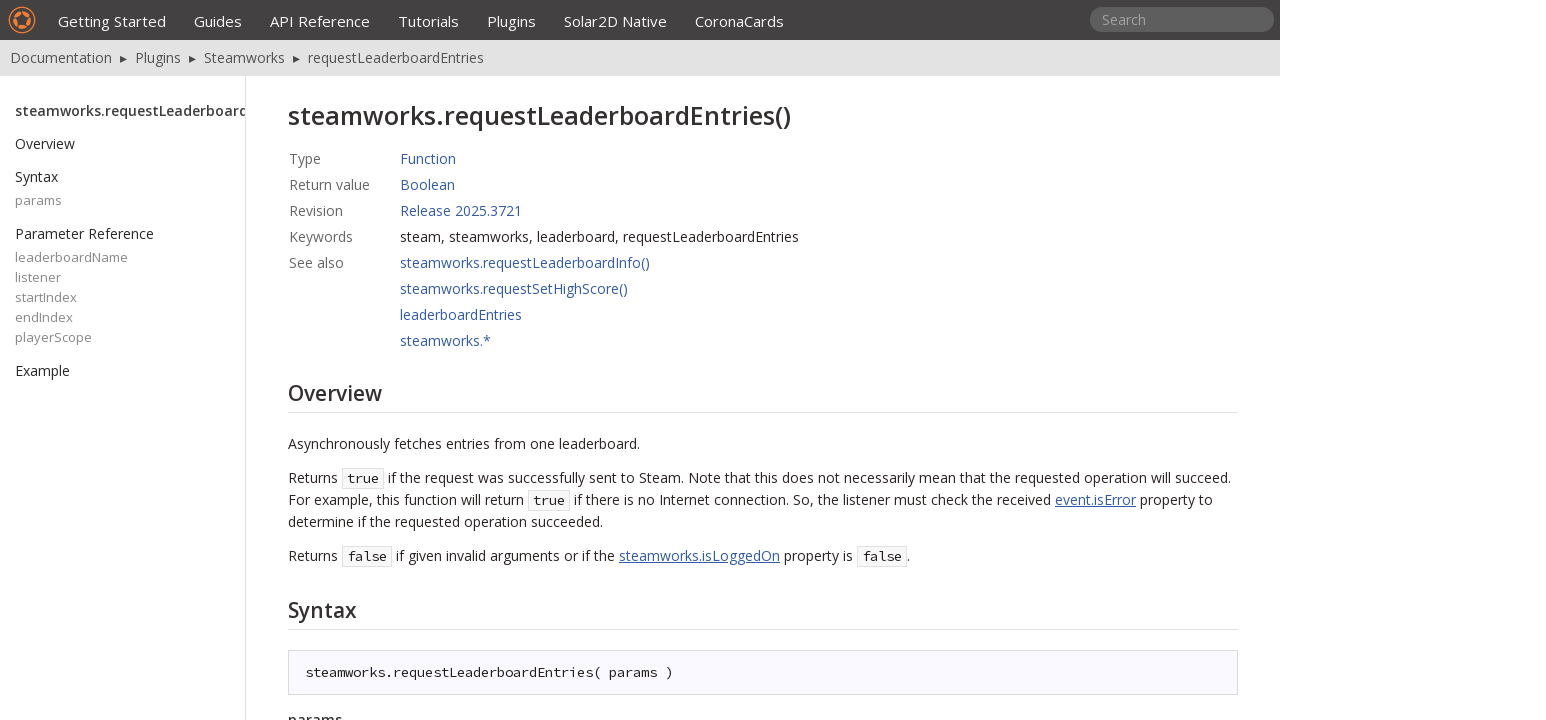

--- FILE ---
content_type: text/html; charset=utf-8
request_url: https://docs.coronalabs.com/plugin/steamworks/requestLeaderboardEntries.html
body_size: 3837
content:
<!DOCTYPE html PUBLIC "-//W3C//DTD XHTML 1.0 Transitional//EN" "https://www.w3.org/TR/xhtml1/DTD/xhtml1-transitional.dtd">
<html xmlns="https://www.w3.org/1999/xhtml">
<head>
  <link href="https://fonts.googleapis.com/css?family=Open+Sans:300,400,600" rel="stylesheet" type="text/css">
  <link href="https://fonts.googleapis.com/css?family=Cousine&subset=latin,latin-ext" rel="stylesheet" type="text/css">
  <link href="https://maxcdn.bootstrapcdn.com/font-awesome/4.7.0/css/font-awesome.min.css" rel="stylesheet">
  <link rel="icon" type="image/ico" href="/images/favicon.ico" />
  <link rel="shortcut icon" type="image/png" href="/images/favicon.png" />
  <meta http-equiv="Content-Type" content="text/html; charset=utf-8" />
  <meta http-equiv="Content-Style-Type" content="text/css" />
  <meta name="generator" content="pandoc" />
  <title>Solar2D Documentation — Plugins | Steamworks | requestLeaderboardEntries</title>
  <meta name="description" content="Solar2D lets you build games/apps for all major platforms including iOS, Android, Kindle, Apple TV, Android TV, macOS, and Windows. Get the free toolset!" />
  <link rel="stylesheet" href="../../css/style.css" />
  <link rel="stylesheet" href="../../css/shCoreDefault.css" />
<script src="https://corona-cdn.coronalabs.com/js/docs.js"></script>
<script>
  (function(i,s,o,g,r,a,m){i['GoogleAnalyticsObject']=r;i[r]=i[r]||function(){
  (i[r].q=i[r].q||[]).push(arguments)},i[r].l=1*new Date();a=s.createElement(o),
  m=s.getElementsByTagName(o)[0];a.async=1;a.src=g;m.parentNode.insertBefore(a,m)
  })(window,document,'script','https://www.google-analytics.com/analytics.js','ga');

  ga('create', 'UA-9574984-14', 'auto');
  ga('send', 'pageview');
</script>
</head>
<body>
<div class="header"></div>
<div class="title">
	<span class="titleimg" onclick="window.location='https://docs.coronalabs.com/'"></span>
	<div id="nav">
		<ul>
<li><a href="../../guide/programming/index.html">Getting Started</a></li>
<li><a href="../../guide/index.html">Guides</a></li>
<li><a href="../../api/index.html">API Reference</a></li>
<li><a href="../../tutorial/index.html">Tutorials</a></li>
<li><a href="../../plugin/index.html">Plugins</a></li>
<li><a href="../../native/index.html">Solar2D Native</a></li>
<li><a href="../../coronacards/index.html">CoronaCards</a></li>
</ul>

		<!--
		<div id="resources-link"><a href="https://coronalabs.com/resources/">Corona Resources</a></div>
		-->
	</div>
</div>

<div class="SearchBar">
  <form action="https://www.google.com/cse" id="cse-search-box">
  <input type="hidden" name="cx" value="009283852522218786394:g40gqt2m6rq" />
  <input type="hidden" name="ie" value="UTF-8" />
  <input type="text" placeholder="Search" name="q" id="q" autocomplete="off" size="40" />
  <input type="submit" name="sa" value="Search" />
  </form>
</div>
<div id="TOC">
<ul>
<li><a href="#steamworks.requestleaderboardentries">steamworks.requestLeaderboardEntries()</a><ul>
<li><a href="#overview">Overview</a></li>
<li><a href="#syntax">Syntax</a><ul>
<li><a href="#params-required">params <sub><sup>(required)</sup></sub></a></li>
</ul></li>
<li><a href="#parameter-reference">Parameter Reference</a><ul>
<li><a href="#leaderboardname-required">leaderboardName <sub><sup>(required)</sup></sub></a></li>
<li><a href="#listener-required">listener <sub><sup>(required)</sup></sub></a></li>
<li><a href="#startindex-optional">startIndex <sub><sup>(optional)</sup></sub></a></li>
<li><a href="#endindex-optional">endIndex <sub><sup>(optional)</sup></sub></a></li>
<li><a href="#playerscope-required">playerScope <sub><sup>(required)</sup></sub></a></li>
</ul></li>
<li><a href="#example">Example</a></li>
</ul></li>
</ul>
</div>
<div id="breadcrumb">
<a href="https://docs.coronalabs.com">Documentation</a>  ▸  <a href="../../plugin/index.html">Plugins</a>  ▸  <a href="../../plugin/steamworks/index.html">Steamworks</a>  ▸  <a href="../../plugin/steamworks/requestLeaderboardEntries.html">requestLeaderboardEntries</a>
</div>
<section id="steamworks.requestleaderboardentries" class="level1">
<h1>steamworks.requestLeaderboardEntries()</h1>
<blockquote>
<table>
<tbody>
<tr class="odd">
<td style="text-align: left;"><strong>Type</strong></td>
<td style="text-align: left;"><a href="../../api/type/Function.html">Function</a></td>
</tr>
<tr class="even">
<td style="text-align: left;"><strong>Return value</strong></td>
<td style="text-align: left;"><a href="../../api/type/Boolean.html">Boolean</a></td>
</tr>
<tr class="odd">
<td style="text-align: left;"><strong>Revision</strong></td>
<td style="text-align: left;"><a href="https://solar2d.com/download/">Release 2025.3721</a></td>
</tr>
<tr class="even">
<td style="text-align: left;"><strong>Keywords</strong></td>
<td style="text-align: left;">steam, steamworks, leaderboard, requestLeaderboardEntries</td>
</tr>
<tr class="odd">
<td style="text-align: left;"><strong>See also</strong></td>
<td style="text-align: left;"><a href="../../plugin/steamworks/requestLeaderboardInfo.html">steamworks.requestLeaderboardInfo()</a></td>
</tr>
<tr class="even">
<td style="text-align: left;"></td>
<td style="text-align: left;"><a href="../../plugin/steamworks/requestSetHighScore.html">steamworks.requestSetHighScore()</a></td>
</tr>
<tr class="odd">
<td style="text-align: left;"></td>
<td style="text-align: left;"><a href="../../plugin/steamworks/event/leaderboardEntries/index.html">leaderboardEntries</a></td>
</tr>
<tr class="even">
<td style="text-align: left;"></td>
<td style="text-align: left;"><a href="../../plugin/steamworks/index.html">steamworks.*</a></td>
</tr>
</tbody>
</table>
</blockquote>
<section id="overview" class="level2">
<h2>Overview</h2>
<p>Asynchronously fetches entries from one leaderboard.</p>
<p>Returns <code>true</code> if the request was successfully sent to Steam. Note that this does not necessarily mean that the requested operation will succeed. For example, this function will return <code>true</code> if there is no Internet connection. So, the listener must check the received <a href="../../plugin/steamworks/event/leaderboardEntries/isError.html">event.isError</a> property to determine if the requested operation succeeded.</p>
<p>Returns <code>false</code> if given invalid arguments or if the <a href="../../plugin/steamworks/isLoggedOn.html">steamworks.isLoggedOn</a> property is <code>false</code>.</p>
</section>
<section id="syntax" class="level2">
<h2>Syntax</h2>
<pre class="brush: lua;">steamworks.requestLeaderboardEntries( params )</pre>
<section id="params-required" class="level5">
<h5>params <sub><sup>(required)</sup></sub></h5>
<p><em><a href="../../api/type/Table.html">Table</a>.</em> Table containing leaderboard parameters — see the next section for details.</p>
</section>
</section>
<section id="parameter-reference" class="level2">
<h2>Parameter Reference</h2>
<p>The <code>params</code> table can contain the following:</p>
<section id="leaderboardname-required" class="level5">
<h5>leaderboardName <sub><sup>(required)</sup></sub></h5>
<p><em><a href="../../api/type/String.html">String</a>.</em> The unique name of the leaderboard to fetch entries from. On the Steamworks website, this is the leaderboard string set under the <strong>Name</strong> column.</p>
</section>
<section id="listener-required" class="level5">
<h5>listener <sub><sup>(required)</sup></sub></h5>
<p><em><a href="../../api/type/Function.html">Function</a>.</em> Function which will receive the result of the request via a <a href="../../plugin/steamworks/event/leaderboardEntries/index.html">leaderboardEntries</a> event.</p>
</section>
<section id="startindex-optional" class="level5">
<h5>startIndex <sub><sup>(optional)</sup></sub></h5>
<p><em><a href="../../api/type/Number.html">Number</a>.</em> Optional integer value specifying the first entry to fetch from the leaderboard. If this parameter is set, you must also set an <code>endIndex</code> parameter or else this function will fail and return <code>false</code>. See the <code>playerScope</code> details below on how to set this index.</p>
</section>
<section id="endindex-optional" class="level5">
<h5>endIndex <sub><sup>(optional)</sup></sub></h5>
<p><em><a href="../../api/type/Number.html">Number</a>.</em> Optional integer value specifying the last entry to fetch from the leaderboard. If this parameter is set, then you must also set a <code>startIndex</code> parameter or else this function will fail and return <code>false</code>. See the <code>playerScope</code> details below on how to set this index.</p>
</section>
<section id="playerscope-required" class="level5">
<h5>playerScope <sub><sup>(required)</sup></sub></h5>
<p><em><a href="../../api/type/String.html">String</a>.</em> Optional parameter providing a way to filter the entries based on friends or nearby players:</p>
<div class="inner-table">
<table>
<thead>
<tr class="header">
<th style="text-align: left;">Scope</th>
<th style="text-align: left;">Description</th>
</tr>
</thead>
<tbody>
<tr class="odd">
<td style="text-align: left;"><code>"Global"</code></td>
<td style="text-align: left;">The default scope if not specified otherwise. The <code>startIndex</code> and <code>endIndex</code> parameters are absolute <nobr>1-based</nobr> indexes where index <code>1</code> references the top person on the leaderboard, for example the player with the highest score at rank 1. If you do not set the <code>startIndex</code> and <code>endIndex</code> parameters, this function will default to fetching the top 25 scores from the leaderboard.</td>
</tr>
<tr class="even">
<td style="text-align: left;"><code>"GlobalAroundUser"</code></td>
<td style="text-align: left;">The <code>startIndex</code> and <code>endIndex</code> parameters are relative indexes, where index <code>0</code> references the currently logged in user’s entry on the leaderboard. Negative indexes reference entries having a higher rank/score than the user, while positive indexes reference entries having a lower rank/score than the user. If you do not set the <code>startIndex</code> and <code>endIndex</code> parameters, this function will default to <code>-12</code> and <code>12</code> respectively which fetches 12 entries with a higher rank than the currently logged in user and 12 entries with a lower rank, for a total of 25 entries when factoring in the user’s index of <code>0</code>.</td>
</tr>
<tr class="odd">
<td style="text-align: left;"><code>"FriendsOnly"</code></td>
<td style="text-align: left;">The leaderboard entries for all of the currently logged in user’s friends will be fetched. The <code>startIndex</code> and <code>endIndex</code> parameters are ignored.</td>
</tr>
</tbody>
</table>
</div>
</section>
</section>
<section id="example" class="level2">
<h2>Example</h2>
<pre class="brush: lua;">local steamworks = require( "plugin.steamworks" )

local function onReceivedLeaderboradEntries( event )
    -- Do not continue if fetching of leaderboard entries failed
    if ( event.isError ) then
        print( "Failed to fetch leaderboard entries." )
        return
    end

    -- Print information about each leaderborad entry to the log
    for index = 1, #event.entries do
        -- Concatenate the player's rank
        local message = "Rank: " .. tostring(event.entries[index].globalRank)

        -- Concatenate the player's name
        message = message .. ", User: "
        local userInfo = steamworks.getUserInfo( event.entries[index].userSteamId )
        if ( userInfo ) then
            message = message .. userInfo.name
            if ( string.len( userInfo.nickname ) > 0 ) then
                message = message .. " (" .. userInfo.nickname .. ")"
            end
        else
            message = message .. event.entries[index].userSteamId
        end

        -- Concatenate the player's score
        message = message .. ", Score: " .. tostring(event.entries[index].score)

        -- Output the above concatenated message to the log
        print( message )
    end
end

-- Fetch leaderboard entries around the currently logged in user's entry
local requestParams =
{
    leaderboardName = "My Leaderboard",
    listener = onReceivedLeaderboradEntries,
    playerScope = "GlobalAroundUser",
    startIndex = -4,  -- Get 4 entries with higher score than user
    endIndex = 5      -- Get 5 entries with lower score than user
}
steamworks.requestLeaderboardEntries( requestParams )</pre>
<hr>
<div id="footer">
<p class="copyright">
© 2020-2025 Solar2D All Rights Reserved.
</p>
<p class="feedback">
Help us help you! If you notice a problem with this page, please report it.
</p>
<p><a class="feedback-button" href="https://github.com/coronalabs/corona-docs/issues" target="_blank">Report an Issue</a></p>
</div>
</section>
</section>
<script src="https://corona-cdn.coronalabs.com/js/SyntaxHighlighter/shCore.js" type="text/javascript"></script>
<script src="https://corona-cdn.coronalabs.com/js/SyntaxHighlighter/shAutoloader.js" type="text/javascript"></script>
<script type="text/javascript">
    // Define syntax highlighting scripts.
    // N.B.: As a safeguard, you will need to whitelist the brush in filter-SyntaxHighlighter.py

    SyntaxHighlighter.autoloader(
      ['c#','https://corona-cdn.coronalabs.com/js/SyntaxHighlighter/shBrushCSharp.js'],
      ['java','https://corona-cdn.coronalabs.com/js/SyntaxHighlighter/shBrushJava.js'],
      ['js','https://corona-cdn.coronalabs.com/js/SyntaxHighlighter/shBrushJScript.js'],
      ['lua','https://corona-cdn.coronalabs.com/js/SyntaxHighlighter/shBrushLua.js'],
      ['php','https://corona-cdn.coronalabs.com/js/SyntaxHighlighter/shBrushPhp.js'],
      ['sql','https://corona-cdn.coronalabs.com/js/SyntaxHighlighter/shBrushSql.js'],
      ['xml','https://corona-cdn.coronalabs.com/js/SyntaxHighlighter/shBrushXml.js']
    );

    // Set default configurations.
    SyntaxHighlighter.defaults['gutter'] = false; // Disable line numbers.
    SyntaxHighlighter.defaults['toolbar'] = false; // Disable link back to author's site. :(
	SyntaxHighlighter.defaults['quick-code'] = false; // Disable double click feature

    // Perform the highlighting.
    SyntaxHighlighter.all();
</script>
</body>
</html>


--- FILE ---
content_type: text/css; charset=utf-8
request_url: https://docs.coronalabs.com/css/style.css
body_size: 4906
content:

@import url(https://fonts.googleapis.com/css?family=Open+Sans:300,400,600);
/*
@import url(https://fonts.googleapis.com/css?family=Roboto:400,500,700);
*/
@import url(https://fonts.googleapis.com/css?family=Source+Code+Pro:400);

html {
	margin: 0px;
	padding: 0px;
}

body {
	font-family: "Open Sans", "Helvetica Neue", sans-serif;
	font-size: 14px;
	font-weight: 400;
	line-height: 22px;
	color: #2C2323;
	border: none;
	margin: 0 auto;
	text-align: left;
	background: #fff;
	overflow: hidden;
	zoom: 100%;
}

img {
	max-width: 100%;
	margin-top: 10px;
	margin-bottom: 10px;
}

iframe {
	margin-top: 20px;
	margin-bottom: 10px;
}

a, a code {
	color: #325baa;
	text-decoration: underline;
	white-space: nowrap;
}

a:hover {
	color: #292929;
	outline: none !important;
}
	
h1 {
	margin: 0px 0px 20px 0px;
	padding: 0px;
	font-size: 180%;
	font-weight: 600;
	color: #343030;
}
h1 a, h1 a:hover { color: #343030; text-decoration: none;
	cursor: default;  /* prevents active cursor on header (Pandoc makes them links but they go nowhere) */
}

h2 {
	margin: 14px 0px 20px 0px;
	font-size: 150%;
	font-weight: 600;
	padding: 18px 0px 8px 0px;
	border-bottom: 1px solid #e4e3e3;
	color: #343030;
}
h2 a, h2 a:hover { color: #343030; text-decoration: none;
	cursor: default;  /* prevents active cursor on header (Pandoc makes them links but they go nowhere) */
}

h3, .small-header {
	margin: 20px 0px 0px 0px;
	padding: 0px;
	font-size: 120%;
	font-weight: 600;
}
h3 a, h3 a:hover { color: #343030; text-decoration: none;
	cursor: default;  /* prevents active cursor on header (Pandoc makes them links but they go nowhere) */
}

h4 {
	margin-top: 14px;
	margin-bottom: 0px;
	padding: 0px;
	font-size: 110%;
	font-weight: 400;
	color: #325baa;
}
h4 a { color: #327dcc; text-decoration: none; font-weight: 400;
	cursor: default;  /* prevents active cursor on header (Pandoc makes them links but they go nowhere) */
}
h4 a:hover { color: #343030; cursor: pointer; }

h5 {
	margin-top: 12px;
	margin-bottom: 0px;
	padding: 0px;
	font-size: 14px;
	font-weight: 600;
	color: #343030; /*5a5757*/
}
h5 a, h5 a:hover { color: #343030; font-weight: 600; text-decoration: none; cursor: default; }

h6 {
	margin: 18px 0px 2px 0px;
	padding: 0px;
	font-size: 110%;
	font-weight: 600;
}
h6 a, h6 a:hover { color: #343030; text-decoration: none;
	cursor: default;  /* prevents active cursor on header (Pandoc makes them links but they go nowhere) */
}

p {
	margin-top: 12px;
	margin-bottom: 0px;
	padding: 0px;
	font-size: 100%;
}


/* ------------------------------------------------------------
OVERRIDES FOR PANDOC-GENERATED TAGS
------------------------------------------------------------ */

.level5 p { margin-top: 0px; }
.level4 p { margin-top: 8px; }
.level5 ul { margin-bottom: 10px; }

/* override style for sub-topics in examples */
#example h5 a, #examples h5 a {
	font-size: 15px !important;
}
#example pre, #examples pre {
	margin-top: 8px !important;
}

/* override styles for sub-category links on API index page */
div[id="api-reference"] div[id="librariesapi.library"] h4 a,
div[id="api-reference"] div[id="eventsapi.event"] h4 a,
div[id="api-reference"] div[id="typesapi.type"] h4 a {
	font-size: 15px;
	text-decoration: none;
	color: #504e4e;
	font-weight: 600;
	line-height: 22px;
	cursor: pointer;  /* re-actives cursor */
}

section[id="api-reference"] section[id="librariesapi.library"] h4 a,
section[id="api-reference"] section[id="eventsapi.event"] h4 a,
section[id="api-reference"] section[id="typesapi.type"] h4 a {
	font-size: 15px;
	text-decoration: none;
	color: #504e4e;
	font-weight: 600;
	line-height: 22px;
	cursor: pointer;  /* re-actives cursor */
}


/* ------------------------------------------------------------
OTHER CORE STYLES
------------------------------------------------------------ */

p.index {
	margin-top: 2px;
	margin-bottom: 0px;
	font-size: 100%;
	font-weight: 400;
	color: #2C2323;
}
p.index a { text-decoration: none; }  /* prevents underline for links on API index page */

b, strong {
	font-style: normal;
	font-weight: 600;
	color: #000;
}

.small-bold {
	font-size: 92%;
	font-weight: bold;
	white-space: nowrap;
	margin-left: 1px;
	margin-right: 1px;
}

em, i {
	font-weight: 400 !important;
	font-style: normal !important;
}

hr {
	height: 1px;
	background: #e4e3e3;
	border: 0px;
	margin: 50px -60px 50px;
	padding: 0px;
}

blockquote {
	margin-left: 0px;
}

.newline {
	border-bottom: 1px solid #e4e3e3;
	width: 100%;
	clear: both;
}

.clearspace-1 {
	min-height: 8px;
}


/* ------------------------------------------------------------
CODE BLOCKS
------------------------------------------------------------ */

pre, code {
	font-size: 14px;
	font-family: "Source Code Pro", "Monaco", monospace; !important;
	font-style: normal !important;
	font-weight: normal !important;
}

code {
	border: 1px solid #e1e1e1;
	background-color: #f8f8f8 !important;
	color: #231c1c !important;
	padding: 0px 4px 1px 4px;
	line-height: 21px !important;
}


/* ------------------------------------------------------------
LIST ELEMENTS
------------------------------------------------------------ */

ul {
	list-style-type: square;
	padding: 0px;
	margin: 12px 0px 10px 28px;
}

ol {
	padding: 0px;
	margin: 12px 0px 10px 28px;
}

ul li, ol li, ul li p, ol li p {
	margin-top: 10px;
	margin-bottom: 10px;
}

ul ul, ol ul {
	list-style: square;
	margin: 4px 0px 14px 20px;
}

ol ol, ul ol {
	margin: 4px 0px 14px 20px;
}

ul ul li, ol ol li, ul ol li, ol ul li {
	/*list-style-type: none;*/
	font-size: 14px;
	line-height: 22px;
	margin-top: 8px;
	margin-bottom: 8px;
	margin-left: 2px;
	color: #504e4e;
}

ul ul li strong, ol ol li strong, ul ol li strong, ol ul li strong {
	color: #666363;
}


/* ------------------------------------------------------------
API TABLE STYLES
------------------------------------------------------------ */

blockquote table {
	border-collapse: collapse;
	margin: 8px 0px 8px 0px;
	padding: 0px;
}
blockquote table { margin: 0px 0px -4px 0px; }

blockquote table tr.even td, blockquote table tr.odd td {
	margin: 0px;
	padding: 0px 30px 0px 0px;
	vertical-align: baseline;
}
blockquote tr.even td, blockquote table tr.odd td {
	line-height: 26px;
}

blockquote table tr.even td a, blockquote table tr.odd td a {
	text-decoration: none;
}

blockquote table tr td strong, blockquote table tr td em {
	font-style: normal;
	font-weight: 400;
	color: #666;
	padding-left: 1px;
}


/* ------------------------------------------------------------
MAIN PAGE SECTION
------------------------------------------------------------ */

section.level1 {
	position: absolute;
	top: 74px;
	left: 246px;
	right: 0;
	bottom: 0;
	overflow-x: hidden;
	overflow-y: auto;
	padding: 30px 42px;
}


/* ------------------------------------------------------------
SEARCH BOX SECTION
------------------------------------------------------------ */

.SearchBar {
	position: absolute;
	display: block;
	overflow: hidden;
	top: 5px;
	right: 6px;
	z-index: 110;
}

.SearchBar form input[type=text] {
	background-color: #666;
	opacity: 0.8;
	width: 160px;
	border: 0px;
	font-family: "Open Sans", "Helvetica Neue", sans-serif;
	font-size: 14px;
	color: #eee;
	padding: 3px 12px 3px 12px;
	-webkit-appearance: none;
	border-radius: 19px;
	outline: none;
	margin: 2px 0 0;
}

::-webkit-input-placeholder { color: #bbb; }
:-moz-placeholder { color: #bbb; opacity: 1; }
::-moz-placeholder { color: #bbb; opacity: 1; }
:-ms-input-placeholder { color: #bbb; }

.SearchBar form input[type=text]:focus {
	opacity: 1.0;
	outline: none;
}

.SearchBar form input[type=submit] {
	display: none;
	-webkit-appearance: none;
	border-radius: 18px;
}


/* ------------------------------------------------------------
TOC SECTION
------------------------------------------------------------ */

#TOC {
	position: absolute;
	bottom: 0;
	left: 0;
	top: 74px;
	width: 220px;
	text-overflow: ellipsis;
	overflow-x: hidden;
	overflow-y: auto;
	padding: 28px 10px 12px 15px;
	margin: 0px;
	border-right: 1px solid #e4e3e3;
	}

#TOC a {
	color: #d45500; /*#e4640f;*/
	text-decoration: none;
	white-space: normal;
}

/* TOC level 1 (# in Markdown) */
#TOC ul {
	list-style-type: none;
	padding: 0px 0px 0px 0px;
	margin: 0px 0px 0px 0px;
}
#TOC ul li {
	font-size: 14px;
	font-weight: 600;
	line-height: 17px;
	padding: 0px 0px 0px 0px;
	margin: 0px 0px 0px 0px;
}
#TOC ul li a {
	color: #403d3d;
	padding: 0px;
	margin: 0px;
}

/* TOC level 2 (## in Markdown) */
#TOC ul ul {
	padding: 0px 0px 0px 0px;
	margin: 0px 0px 0px 0px;
}
#TOC ul ul li {
	font-size: 14px;
	font-weight: 400;
	padding: 16px 0px 0px 0px;
	margin: 0px 0px 0px 0px;
	cursor: pointer;
}
#TOC ul ul li a {
	color: #292929;
	padding: 0px;
	margin: 0px;
}

/* TOC level 3 (### or #### in Markdown) */
#TOC ul ul ul {
	margin: 4px 0px 0px 0px;
	padding: 0px 0px 0px 0px;
}
#TOC ul ul ul li {
	font-size: 13px;
	font-weight: 400;
	margin: 0px 0px 0px 0px;
	padding: 3px 0px 0px 0px;
	cursor: pointer;
}
#TOC ul ul ul li a {
	color: #888;
	padding: 0px;
	margin: 0px;
}

/* TOC level 4 (### or #### in Markdown) */
#TOC ul ul ul ul, #TOC code, #TOC em, #TOC strong {
	display: none;
}

#TOC ul ul li a:hover {
	color: #c25515; /*d45500 257CF5*/
}

#TOC ul ul ul li a code {
	font-family: "Open Sans", "Helvetica Neue", sans-serif;
	font-size: 13px;
	margin-left: -3px;
	border: 0;
	background-color: none;
	color: #888 !important;
	text-decoration: none;
}


/* ------------------------------------------------------------
MEDIA QUERIES SECTION
------------------------------------------------------------ */

@media screen and ( max-device-width: 1200px ) {
	body { overflow: visible; width: auto; max-width: 1200px; }
	html { padding: 0px; }
	#TOC { display: none; overflow: visible; }
	section.level1 { left: 0px !important; overflow: visible !important; }
}


/* ------------------------------------------------------------
NAV SECTION
------------------------------------------------------------ */

#nav {
	margin-top: 0px;
	padding-top: 0px;
	margin-left: 52px;
	overflow: auto;
}

#nav ul {
	padding-top: 0px;
	padding-left: 0px;
	margin-left:0px;
	margin-top: 6px;
	display: block;
	position: absolute;
	overflow: hidden;
}

#nav ul li {
	display: inline-block;
	list-style-type: none;
	padding-top: 0px;
	margin-top: 0px;
	padding-right: 28px;
	float: left;
	white-space: nowrap;
	font-weight: 400;
	font-size: 15px;
}

#nav a {
	color: #f6f6f6;
	font-weight: 400;
	text-decoration: none;
}

#nav a:hover {
	color: #dcdcdc;
}

#resources-link {
	display: none;
	position: absolute;
	right: 20px;
	color: #a14615;
	margin-top: 6px;
}
#resources-link a { color: #E89957; }
#resources-link a:hover { color: #d6854c; }

#footer {
	font-size: 14px;
	padding-top: 0px;
	margin-top: 0px;
	text-align: center;
	padding-bottom: 20px;
}

#footer p.copyright, .tiny-copy {
	font-size: 12px;
	color: #888;
}

#footer p.feedback {
	font-size: 14px;
	color: #292929;
	margin-bottom: 12px;
}

#footer a.feedback-button {
	background-color: #4E7FC2;
	border-radius: 2px;
	color: white;
	padding: 4px 40px 6px 40px;
	text-decoration: none;
	margin-top: 0px;
}
#footer a.feedback-button:hover { background-color: #426faf; }

.title {
	width: 100%;
	height: 40px;
	background-color: #434141;
	position: absolute;
	display: block;
	overflow: hidden;
	top: 0px;
	left: 0px;
	padding: 4px 0px 0px 6px;
}

.titleimg {
	background-image: url('../images/logo.png');
	background-repeat: no-repeat;
	background-size: 32px 32px;
	width: 32px;
	height: 32px;
	position: absolute;
	display: block;
	overflow: hidden;
	top: 4px;
	left: 6px;
	cursor: pointer;
}

sub sup {
	vertical-align: top;
	color: #777;
	padding: 0px 0px 0px 1px;
	margin: 0px;
	display: none;
}

h5 sub sup {
	font-size: 11px;
	font-weight: 400;
	position: relative;
	top: 1px;
	display: inline;
}

div[id="api-reference"] div[id="librariesapi.library"] { width: 33%; float: left; }
div[id="api-reference"] div[id="eventsapi.event"] { width: 33%; float: left; }
div[id="api-reference"] div[id="typesapi.type"] { width: 33%; float: left; }
div#section { clear: both; }

section[id="api-reference"] section[id="librariesapi.library"] { width: 33%; float: left; }
section[id="api-reference"] section[id="eventsapi.event"] { width: 33%; float: left; }
section[id="api-reference"] section[id="typesapi.type"] { width: 33%; float: left; }
section#section { clear: both; }

section[id="corona-documentation"] { left: 0px !important; overflow: visible !important; }


/* ------------------------------------------------------------
BREADCRUMB SECTION
------------------------------------------------------------ */

#breadcrumb {
	background-color: #e4e3e3;
	width: 120%;
	height: 32px;
	line-height: 30px;
	font-size: 14px;
	font-weight: 400;
	color: #494949;
	position: absolute;
	left: 0px;
	top: 40px;
	z-index: 100;
	overflow: hidden;
	display: block;
	padding-left: 10px;
	padding-top: 3px;
	padding-bottom: 1px;
}

#breadcrumb a {
	color: #535353;
	text-decoration: none;
	font-weight: 400;
}
#breadcrumb a:hover { color: #c25515; text-decoration: none; }


/* ------------------------------------------------------------
GUIDES TOC
------------------------------------------------------------ */

.guides-toc ul {
	list-style: none;
	margin: 16px 0px 20px 0px;
	padding: 8px 10px 10px 15px;
	background-color: #f6f8fb;
	border-left: 2px solid #dae2f0;
	width: 50%;
	white-space: nowrap;
}

.guides-toc ul li, .guides-toc ul li a {
	margin: 6px 0px 4px 0px;
	font-size: 15px;
	font-weight: 400;
	text-decoration: none;
}


/* ------------------------------------------------------------
NOTE BOXES
------------------------------------------------------------ */

.guide-notebox, .guide-notebox-imp, .guide-notebox-pink {
	padding: 12px 16px 14px 15px;
	margin: 20px 0px 20px 0px;
	overflow: auto;
}
.guide-notebox {
	background-color: #f6f8fb;
	border-left: 2px solid #dae2f0;
}
.guide-notebox-imp {
	background-color: #fff5e7;
	border-left: 2px solid rgba(255,221,179,1);
}
.guide-notebox-pink {
	background-color: #f6f2ff;
	border-left: 2px solid rgba(227,215,255,1);
}

.guide-notebox ul, .guide-notebox ol, .guide-notebox-imp ul, .guide-notebox-imp ol, .guide-notebox-pink ul, .guide-notebox-pink ol {
	margin-top: 12px;
	margin-bottom: 0px;
	padding: 0px;
}
.guide-notebox li, .guide-notebox-imp li, .guide-notebox-pink li {
	margin-top: 8px;
	margin-bottom: 0px;
	margin-left: 0px;
	padding: 0px;
}
.guide-notebox p, .guide-notebox-imp p, .guide-notebox-pink p {
	margin-top: 14px;
	margin-bottom: 0px;
	padding: 0px 0px 1px 0px;
}
.guide-notebox li p, .guide-notebox-imp li p, .guide-notebox-pink li p {
	margin-top: 0px;
	margin-bottom: 0px;
}

.notebox-title {
	font-size: 115%;
	color: #46487e;
	margin-bottom: 8px;
	padding-bottom: 3px;
	border-bottom: 1px solid #dae2f0;
	text-decoration: none;
}
.notebox-title a, .notebox-title a:hover { text-decoration: none; color: #46487e; }

.notebox-title-imp {
	font-size: 115%;
	color: #c05000;
	margin-bottom: 8px;
	padding-bottom: 3px;
	border-bottom: 1px solid rgba(255,221,179,1);
	text-decoration: none;
}
.notebox-title-imp a, .notebox-title-imp a:hover { text-decoration: none; color: #c05000; }

.notebox-title-pink {
	font-size: 115%;
	color: #584387;
	margin-bottom: 8px;
	padding-bottom: 3px;
	border-bottom: 1px solid rgba(227,215,255,1);
	text-decoration: none;
}
.notebox-title-pink a, .notebox-title-pink a:hover { text-decoration: none; color: #584387; }

.guide-notebox pre, .guide-notebox-imp pre, .guide-notebox-pink pre, .docs-tip-outer pre {
	margin-bottom: 2px;
	margin-left: 0px;
}


/* ------------------------------------------------------------
IMAGE OR CODE BLOCK INDENTION
------------------------------------------------------------ */

.image-indent {
	margin-left: 28px;
}

.code-indent {
	margin-left: 28px;
	margin-right: 20px;
}


/* ------------------------------------------------------------
INNER TABLE STYLES (COMPARISON/FEATURE TABLES AND MISC.)
------------------------------------------------------------ */

.inner-table table {
	border-collapse: collapse;
	padding: 0px;
	margin: 16px 0px 20px 0px;
}
.inner-table table th {
	font-weight: 400;
	border-bottom: 2px solid #b6d9f7;
	margin: 0px;
	padding: 0px 18px 8px 18px;
	font-size: 110%;
	color: #3b68b4;
}
.inner-table table td {
	border-bottom: 1px solid #daecfb;
	padding: 8px 18px 8px 18px;
	line-height: 22px;
	vertical-align: top !important;
}
.inner-table table tr.odd {
	background-color: #f7fbfe;
}
.inner-table table tr.even {
	background-color: #fbfdfe;
}
.inner-table code {
	margin: 0px;
	line-height: 21px !important;
	vertical-align: baseline;
}
.nobr table td {
	white-space: nowrap;
}
.full-width table {
	width: 100%;
}
.vert-compact table td {
	padding-top: 5px;
	padding-bottom: 5px;
}
.percent50 table td {
	width: 50%;
}
.percent33 table td {
	width: 33%;
}
.percent25 table td {
	width: 25%;
}


/* ------------------------------------------------------------
FLOAT STYLES
------------------------------------------------------------ */

.float-right {
	margin: 0px 20px 0px 0px;
	padding: 0px;
	float: right;
}
.float-right table {
	border-collapse: collapse;
	padding: 0px;
	margin: 0px 0px 0px 20px;
	border: 0px;
}
.float-right table td {
	min-width: 32px;
	padding: 0px;
	border: 0px;
	text-align: center;
}
.float-right img {
	margin: 0px;
	padding: 0px 0px 0px 20px;
	background-color: white;
}
.float-right table td img {
	padding: 0px;
}
.float-left {
	margin: 0px 25px 0px 0px;
	padding: 0px;
	float: left;
}
.float-left img {
	margin: 0px;
	padding: 0px 25px 0px 0px;
	background-color: white;
}
@media screen and (max-width: 1000px) {
	.float-right { float: none; }
	.float-right img { padding: 0px; }
}

/* ------------------------------------------------------------
WALKTHROUGH NAVIGATION STYLES
------------------------------------------------------------ */

.walkthrough-nav {
	margin: 16px 0px 28px 0px !important;
	line-height: 30px;
}
.walkthrough-nav strong {
	color: #ffdf33;
	font-size: 17px;
	font-weight: 600;
	padding: 0px 0px 0px 0px;
	vertical-align: top;
}
.walkthrough-nav em {
	color: #fff;
	margin: 0px 8px 0px 8px;
	padding: 0px;
	font-size: 40px;
	font-style: normal;
	font-weight: 300;
	vertical-align: top;
	overflow: hidden;
}
.walkthrough-nav p {
	background-color: #fc7336;
	display: table-cell;
	border-radius: 2px;
	padding-left: 20px;
	padding-right: 20px;
	padding-bottom: 1px;
}
.walkthrough-nav a {
	color: #fff;
	font-size: 15px;
	font-weight: 400;
	padding: 0px 5px 0px 5px;
	vertical-align: baseline;
	text-decoration: none;
	display: inline-block;
}
.walkthrough-nav-upper-right {
	float: right;
	margin-top: -44px;
	padding-left: 30px;
	padding-bottom: 30px;
	clear: left;
}
@media screen and (max-width: 1160px) {
	.walkthrough-nav-upper-right {
		display: none;
	}
}


/* ------------------------------------------------------------
FOR HD/RETINA DISPLAYS
------------------------------------------------------------ */

@media only screen and (min--moz-device-pixel-ratio: 2),
only screen and (-o-min-device-pixel-ratio: 2/1),
only screen and (-webkit-min-device-pixel-ratio: 2),
only screen and (min-device-pixel-ratio: 2) {
	body, a code {
		-webkit-font-smoothing: antialiased;
		-moz-osx-font-smoothing: grayscale;
		color: #292929;
	}
}


/* ------------------------------------------------------------
DOCS HUB PAGE STYLES
------------------------------------------------------------ */

.doc-items {
	background: #fff;
    clear: both;
    overflow: hidden;
    padding-bottom: 40px;
    max-width: 1080px;
}

.doc-items .itembox a {
    cursor: pointer;
    text-decoration: none;
	white-space: normal;
    color: #343030;
    display: block;
    height: 100%;
    width: 100%;
}

.doc-items .itembox {
    background: #fff;
    float: left;
    width: 300px;
    height: 180px;
    margin: 24px 12px 0px 12px;
    box-shadow: 0 2px 4px rgba(0,0,0,0.3);
    border: 4px solid #fff;
    padding: 15px;
    -webkit-transition: all 200ms ease-in-out;
    -moz-transition: all 200ms ease-in-out;
    -o-transition: all 200ms ease-in-out;
    transition: all 200ms ease-in-out;
}
.doc-items .itembox:hover {
    border-color: #e57d36;
}

.doc-items .itembox p {
    font-size: 15px;
    line-height: 24px;
	font-weight: 400;
	padding-top: 0px;
	margin-top: 8px;
}

.doc-items .itembox-header p {
    color: #e57d36;
    font-size: 22px;
    border-bottom: 1px solid #e4e3e3;
    padding-bottom: 10px;
    margin: 0;
    font-weight: 600;
	vertical-align: baseline;
}

.doc-items .itembox-icon {
    padding-right: 10px;
	color: #e57d36;
    font-size: 25px;
	float: left;
	vertical-align: baseline;
}

.clear	{
	clear: both;
	overflow: hidden;
}


/* ------------------------------------------------------------
TIP/ALERT/FEATURE BOX STYLES
------------------------------------------------------------ */

.docs-tip-inner-left {
	float: left;
	width: 50px;
	min-height: 47px;
	color: #fff;
	text-align: center;
	overflow: hidden;
}
.docs-tip-inner-left .fa {
	font-size: 36px;
	padding-top: 3px;
}
.docs-tip-inner-right {
	overflow: hidden;
	background-color: rgba(255,255,255,0.94);
	min-height: 35px;
	padding: 0px 24px 12px 16px;
}
.docs-tip-inner-right p {
	margin: 10px 0px 0px 0px !important;
}
/*.docs-tip-inner-right h4 {
	margin-top: 8px !important;
	margin-bottom: 2px;
}*/
.docs-tip-inner-left img {
	margin: 0px 0px 0px 2px;
	padding: 0px;
}
.docs-tip-inner-left p {
	margin: 0px;
	padding: 0px;
}
.docs-tip-outer {
	background-color: #6cb3ef;
	margin: 20px 0px 20px 0px;
	padding: 2px 1px 1px 0px;
	overflow: hidden;
}
.docs-tip-color-alert {
	background-color: #f05b54;
}
.docs-tip-color-action {
	background-color: #8383a0;
}
.docs-tip-color-orange {
	background-color: #ffa752;
}


/* ------------------------------------------------------------
VISUAL "BULLET POINT" STYLES
------------------------------------------------------------ */

.fa-list-element {
	min-height: 36px;
	margin-top: 16px;
	margin-bottom: 0px;
	line-height: 22px;
	font-size: 14px;
}
.fa-list-element p {
	padding-top: 7px;
	display: table-cell;
}
.fa-list-element-tile {
	float: left;
	background-color: #ff9f4b;
	color: #fff;
	border-radius: 36px;
	min-width: 52px;
	max-width: 52px;
	min-height: 36px;
	max-height: 36px;
	text-align: center;
	margin-right: 11px;
	display: block;
}
.fa-list-element-tile .fa {
	font-size: 26px;
	padding-top: 5px;
	overflow: hidden;
}


/* ------------------------------------------------------------
OTHER STYLES
------------------------------------------------------------ */

.cta-button {
	background-color: #fb7f40;
	border-radius: 2px;
	color: white;
	font-size: 16px;
	font-weight: 400;
	padding: 4px 32px 5px 32px;
	margin: 9px 0px 2px 0px;
	text-decoration: none;
	display: table;
}
.cta-button:hover {
	/*background-color: #fc7336;*/
	color: white;
}

a code {
	font-family: "Open Sans", "Helvetica Neue", sans-serif !important;
	font-size: 14px !important;
	font-weight: 400 !important;
	line-height: 22px !important;
	border: 0px !important;
	background-color: transparent !important;
	color: #325baa !important;
	border: none !important;
	margin: 0 auto !important;
	padding: 0 !important;
	text-decoration: underline !important;
	white-space: nowrap;
}

a code:hover {
	color: #292929 !important;
	outline: none !important;
}

h4 em, #TOC em {
	font-size: 80%;
	font-style: normal;
	font-weight: 400;
	opacity: 0.64;
	padding-left: 0px;
}

.tree ul { list-style-type: none; margin: 12px 0px 10px 0px; padding: 0px; }
.tree ul ul { list-style-type: none; margin: 0px 0px 0px 40px; padding: 0px; }
.tree li { margin: 6px 0px 6px 0px; padding: 0px; color: #2C2323; }

h3 code, h4 code, h6 code {
	font-size: 14px !important;
	font-family: "Source Code Pro", "Monaco", monospace; !important;
	border: 1px solid rgba(2,0,0,0.08) !important;
	background-color: #fcfbfb !important;
	color: #343030 !important;
	padding: 3px 4px 2px 4px !important;
	text-decoration: none !important;
}

.console-warning code {
	color: black !important;
	background-color: #ffcc00 !important;
	border: 0px !important;
	padding: 3px 6px 3px 8px !important;
}

.console-error code {
	color: black !important;
	background-color: #ff594c !important;
	border: 0px !important;
	padding: 3px 6px 3px 8px !important;
}

div[id="methods"] pre, div[id="properties"] pre, div[id="functions"] pre {
	margin-bottom: 16px;
}
section[id="methods"] pre, section[id="properties"] pre, section[id="functions"] pre {
	margin-bottom: 16px;
}

/* ------------------------------------------------------------
PRINTING STYLES
------------------------------------------------------------ */

@media print {
   body{margin:0.5in;font-family:times; display:block; page-break-before:always; overflow: visible !important;}
   *{background:#fff !important;color:#000 !important;float:none !important;width:auto !important;height:auto !important;}
   .title, .SearchBar, #TOC, #footer{display:none !important;}
   section .level1 {width: 100%; left: 0; overflow: visible !important; padding: 0 10px !important;}
   .guides-toc ul {padding: 0 10px;}
   .fa-list-element {min-height: 22px;}
   .fa-list-element-tile{display:none !important;}
   a{border:0;text-decoration:none;}
   a img{border:0}
   /* a:after{content:" (" attr(href) ") ";font-size: 90%;} */
   /* a[href^="/"]:after {content: " (http://www.aimweb.name" attr(href) ") ";} */
}


--- FILE ---
content_type: text/plain
request_url: https://www.google-analytics.com/j/collect?v=1&_v=j102&a=2111951097&t=pageview&_s=1&dl=https%3A%2F%2Fdocs.coronalabs.com%2Fplugin%2Fsteamworks%2FrequestLeaderboardEntries.html&ul=en-us%40posix&dt=Solar2D%20Documentation%20%E2%80%94%20Plugins%20%7C%20Steamworks%20%7C%20requestLeaderboardEntries&sr=1280x720&vp=1280x720&_u=IEBAAEABAAAAACAAI~&jid=1881581284&gjid=1808808139&cid=2001342932.1769208794&tid=UA-9574984-14&_gid=2005296129.1769208794&_r=1&_slc=1&z=631571764
body_size: -452
content:
2,cG-YW7M91GGQH